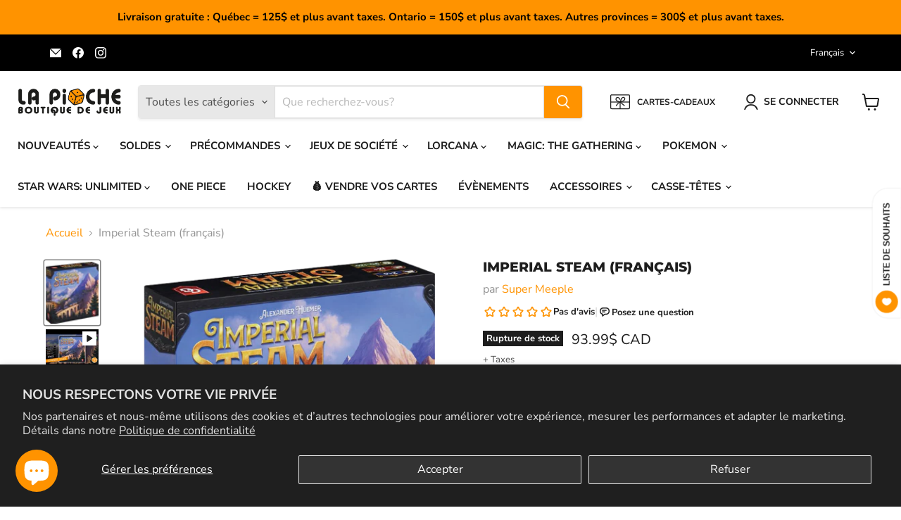

--- FILE ---
content_type: text/html; charset=utf-8
request_url: https://boutiquelapioche.com/collections/all/products/imperial-steam-francais-precommande-q1-2023?view=recently-viewed
body_size: 3473
content:






















  












<li
  class="productgrid--item  imagestyle--medium      productitem--emphasis  product-recently-viewed-card    show-actions--mobile"
  data-product-item
  data-product-quickshop-url="/products/imperial-steam-francais-precommande-q1-2023"
  
    data-recently-viewed-card
  
>
  <div class="productitem" data-product-item-content>
    
    
    
    

    

    

    <div class="productitem__container">
      <div class="product-recently-viewed-card-time" data-product-handle="imperial-steam-francais-precommande-q1-2023">
      <button
        class="product-recently-viewed-card-remove"
        aria-label="close"
        data-remove-recently-viewed
      >
        


                                                                      <svg class="icon-remove "    aria-hidden="true"    focusable="false"    role="presentation"    xmlns="http://www.w3.org/2000/svg" width="10" height="10" viewBox="0 0 10 10" xmlns="http://www.w3.org/2000/svg">      <path fill="currentColor" d="M6.08785659,5 L9.77469752,1.31315906 L8.68684094,0.225302476 L5,3.91214341 L1.31315906,0.225302476 L0.225302476,1.31315906 L3.91214341,5 L0.225302476,8.68684094 L1.31315906,9.77469752 L5,6.08785659 L8.68684094,9.77469752 L9.77469752,8.68684094 L6.08785659,5 Z"></path>    </svg>                                              

      </button>
    </div>
      <div class="gw-add-to-wishlist-product-card-placeholder" data-gw-product-id="7975857848534" data-gw-variant-id="43941098062038"></div>
      <div class="productitem__image-container">
        <a
          class="productitem--image-link"
          href="/products/imperial-steam-francais-precommande-q1-2023"
          aria-label="/products/imperial-steam-francais-precommande-q1-2023"
          tabindex="-1"
          data-product-page-link
        >
          <figure
            class="productitem--image"
            data-product-item-image
            
          >
            
              
                
                

  
    <noscript data-rimg-noscript>
      <img
        
          src="//boutiquelapioche.com/cdn/shop/products/hqdefault_9c7e4ce7-c7c1-411b-a449-9d2a3bd891d3_480x360.jpg?v=1673637769"
        

        alt=""
        data-rimg="noscript"
        srcset="//boutiquelapioche.com/cdn/shop/products/hqdefault_9c7e4ce7-c7c1-411b-a449-9d2a3bd891d3_480x360.jpg?v=1673637769 1x"
        class="productitem--image-alternate"
        
        
      >
    </noscript>
  

  <img
    
      src="//boutiquelapioche.com/cdn/shop/products/hqdefault_9c7e4ce7-c7c1-411b-a449-9d2a3bd891d3_480x360.jpg?v=1673637769"
    
    alt=""

    
      data-rimg="lazy"
      data-rimg-scale="1"
      data-rimg-template="//boutiquelapioche.com/cdn/shop/products/hqdefault_9c7e4ce7-c7c1-411b-a449-9d2a3bd891d3_{size}.jpg?v=1673637769"
      data-rimg-max="480x360"
      data-rimg-crop="false"
      
      srcset="data:image/svg+xml;utf8,<svg%20xmlns='http://www.w3.org/2000/svg'%20width='480'%20height='360'></svg>"
    

    class="productitem--image-alternate"
    
    
  >



  <div data-rimg-canvas></div>


              
              

  
    <noscript data-rimg-noscript>
      <img
        
          src="//boutiquelapioche.com/cdn/shop/products/SME-IMPER-001-Edited1_431x512.png?v=1674250907"
        

        alt=""
        data-rimg="noscript"
        srcset="//boutiquelapioche.com/cdn/shop/products/SME-IMPER-001-Edited1_431x512.png?v=1674250907 1x"
        class="productitem--image-primary"
        
        
      >
    </noscript>
  

  <img
    
      src="//boutiquelapioche.com/cdn/shop/products/SME-IMPER-001-Edited1_431x512.png?v=1674250907"
    
    alt=""

    
      data-rimg="lazy"
      data-rimg-scale="1"
      data-rimg-template="//boutiquelapioche.com/cdn/shop/products/SME-IMPER-001-Edited1_{size}.png?v=1674250907"
      data-rimg-max="431x512"
      data-rimg-crop="false"
      
      srcset="data:image/svg+xml;utf8,<svg%20xmlns='http://www.w3.org/2000/svg'%20width='431'%20height='512'></svg>"
    

    class="productitem--image-primary"
    
    
  >



  <div data-rimg-canvas></div>


            

            


























<span class="productitem__badge productitem__badge--soldout">
    Rupture de stock
  </span>
          </figure>
        </a>
      </div><div class="productitem--info">
        
          
        

        
          






























<div class="price productitem__price ">
  
    <div
      class="price__compare-at visible"
      data-price-compare-container
    >

      
        <span class="money price__original" data-price-original></span>
      
    </div>


    
      
      <div class="price__compare-at--hidden" data-compare-price-range-hidden>
        
          <span class="visually-hidden">Prix d&#39;origine</span>
          <span class="money price__compare-at--min" data-price-compare-min>
            93.99$ CAD
          </span>
          -
          <span class="visually-hidden">Prix d&#39;origine</span>
          <span class="money price__compare-at--max" data-price-compare-max>
            93.99$ CAD
          </span>
        
      </div>
      <div class="price__compare-at--hidden" data-compare-price-hidden>
        <span class="visually-hidden">Prix d&#39;origine</span>
        <span class="money price__compare-at--single" data-price-compare>
          
        </span>
      </div>
    
  

  <div class="price__current price__current--emphasize " data-price-container>

    

    
      
      93.99$ CAD
    
  </div>

  
    
    <div class="price__current--hidden" data-current-price-range-hidden>
      
        <span class="money price__current--min" data-price-min>93.99$ CAD</span>
        -
        <span class="money price__current--max" data-price-max>93.99$ CAD</span>
      
    </div>
    <div class="price__current--hidden" data-current-price-hidden>
      <span class="visually-hidden">Prix actuel</span>
      <span class="money" data-price>
        93.99$ CAD
      </span>
    </div>
  

  
    
    
    
    

    <div
      class="
        productitem__unit-price
        hidden
      "
      data-unit-price
    >
      <span class="productitem__total-quantity" data-total-quantity></span> | <span class="productitem__unit-price--amount money" data-unit-price-amount></span> / <span class="productitem__unit-price--measure" data-unit-price-measure></span>
    </div>
  

  
</div>


        

        <h2 class="productitem--title">
          <a href="/products/imperial-steam-francais-precommande-q1-2023" data-product-page-link>
            Imperial Steam (français)
          </a>
        </h2>

        
          
            <span class="productitem--vendor">
              <a href="/collections/vendors?q=Super%20Meeple" title="Super Meeple">Super Meeple</a>
            </span>
          
        

        

        
          
            <div class="productitem__stock-level">
              







<div class="product-stock-level-wrapper" >
  
    <span class="
  product-stock-level
  product-stock-level--none
  
">
      

      <span class="product-stock-level__text">
        
        <div class="product-stock-level__badge-text">
          
  
    
      Rupture de stock
    
  

        </div>
      </span>
    </span>
  
</div>

            </div>
          

          
            
          
        

        
          <div class="productitem--description">
            <p>INFORMATIONS



Auteur :

 Alexander Huemer



Artiste :

 Andreas Resch



Éditeur :

Super Meeple



Nombre de joueurs :
2 à 4


Âge :
12 ans et ...</p>

            
              <a
                href="/products/imperial-steam-francais-precommande-q1-2023"
                class="productitem--link"
                data-product-page-link
              >
                Afficher tous les détails
              </a>
            
          </div>
        
      </div>


<style>            
  .BIS_trigger {
  color: #ff9300;
  font-weight: bold;
  font-size:14px;
}</style>

 


    
        <a href="#" class="BIS_trigger" data-product-data="{&quot;id&quot;:7975857848534,&quot;title&quot;:&quot;Imperial Steam (français)&quot;,&quot;handle&quot;:&quot;imperial-steam-francais-precommande-q1-2023&quot;,&quot;description&quot;:&quot;\u003cp\u003e\u003cstrong\u003eINFORMATIONS\u003c\/strong\u003e\u003c\/p\u003e\n\u003ctable width=\&quot;100%\&quot;\u003e\n\u003ctbody\u003e\n\u003ctr\u003e\n\u003ctd style=\&quot;width: 27.7744%;\&quot;\u003e\u003cstrong\u003eAuteur :\u003c\/strong\u003e\u003c\/td\u003e\n\u003ctd style=\&quot;width: 66.2256%;\&quot;\u003e\n\u003cmeta charset=\&quot;utf-8\&quot;\u003e \u003ca title=\&quot;Alexander Huemer\&quot; href=\&quot;https:\/\/boardgamegeek.com\/boardgamedesigner\/80866\/alexander-huemer\&quot; class=\&quot;ng-binding\&quot; data-mce-fragment=\&quot;1\&quot; data-mce-href=\&quot;https:\/\/boardgamegeek.com\/boardgamedesigner\/80866\/alexander-huemer\&quot;\u003eAlexander Huemer\u003c\/a\u003e\u003cbr\u003e\n\u003c\/td\u003e\n\u003c\/tr\u003e\n\u003ctr\u003e\n\u003ctd style=\&quot;width: 27.7744%;\&quot;\u003e\u003cstrong\u003eArtiste :\u003c\/strong\u003e\u003c\/td\u003e\n\u003ctd style=\&quot;width: 66.2256%;\&quot;\u003e\n\u003cmeta charset=\&quot;utf-8\&quot;\u003e \u003ca title=\&quot;Andreas Resch\&quot; href=\&quot;https:\/\/boardgamegeek.com\/boardgameartist\/11898\/andreas-resch\&quot; class=\&quot;ng-binding\&quot; data-mce-fragment=\&quot;1\&quot; data-mce-href=\&quot;https:\/\/boardgamegeek.com\/boardgameartist\/11898\/andreas-resch\&quot;\u003eAndreas Resch\u003c\/a\u003e\u003cbr\u003e\n\u003c\/td\u003e\n\u003c\/tr\u003e\n\u003ctr\u003e\n\u003ctd style=\&quot;width: 27.7744%;\&quot;\u003e\u003cstrong\u003eÉditeur :\u003c\/strong\u003e\u003c\/td\u003e\n\u003ctd style=\&quot;width: 66.2256%;\&quot;\u003e\n\u003ca class=\&quot;ng-binding\&quot; href=\&quot;https:\/\/boardgamegeek.com\/boardgamepublisher\/29409\/super-meeple\&quot; data-mce-fragment=\&quot;1\&quot; data-mce-href=\&quot;https:\/\/boardgamegeek.com\/boardgamepublisher\/29409\/super-meeple\&quot; ng-href=\&quot;\/boardgamepublisher\/29409\/super-meeple\&quot;\u003eSuper Meeple\u003c\/a\u003e\u003cbr\u003e\n\u003c\/td\u003e\n\u003c\/tr\u003e\n\u003ctr\u003e\n\u003ctd style=\&quot;width: 27.7744%;\&quot;\u003e\u003cstrong\u003eNombre de joueurs :\u003c\/strong\u003e\u003c\/td\u003e\n\u003ctd style=\&quot;width: 66.2256%;\&quot;\u003e2 à 4\u003c\/td\u003e\n\u003c\/tr\u003e\n\u003ctr\u003e\n\u003ctd style=\&quot;width: 27.7744%;\&quot;\u003e\u003cb\u003eÂge :\u003c\/b\u003e\u003c\/td\u003e\n\u003ctd style=\&quot;width: 66.2256%;\&quot;\u003e12 ans et +\u003c\/td\u003e\n\u003c\/tr\u003e\n\u003ctr\u003e\n\u003ctd style=\&quot;width: 27.7744%;\&quot;\u003e\u003cb\u003eDurée :\u003c\/b\u003e\u003c\/td\u003e\n\u003ctd style=\&quot;width: 66.2256%;\&quot;\u003e120 minutes\u003c\/td\u003e\n\u003c\/tr\u003e\n\u003ctr\u003e\n\u003ctd style=\&quot;width: 27.7744%;\&quot;\u003e\u003cb\u003eLiens :\u003c\/b\u003e\u003c\/td\u003e\n\u003ctd style=\&quot;width: 66.2256%;\&quot;\u003e\n\u003cp\u003e\u003ca href=\&quot;https:\/\/boardgamegeek.com\/boardgame\/338760\/imperial-steam\&quot; target=\&quot;_blank\&quot;\u003eBoardGameGeek\u003c\/a\u003e (anglais)\u003c\/p\u003e\n\u003c\/td\u003e\n\u003c\/tr\u003e\n\u003c\/tbody\u003e\n\u003c\/table\u003e\n\u003cp\u003e\u003cstrong\u003eDESCRIPTION\u003c\/strong\u003e\u003c\/p\u003e\n\u003cp\u003e\u003cmeta charset=\&quot;utf-8\&quot;\u003eL’ère industrielle commence à prendre de l’ampleur. Vous avez besoin de plus de travailleurs pour vos usines, et vous avez aussi besoin de plus de travailleurs pour construire des voies ferrées afin d’élargir votre réseau ferroviaire. Cela, à son tour, vous permettra de livrer les marchandises de vos usines aux villes avec une forte demande. Mais n’oubliez pas de réserver des biens pour l’exécution de contrats publics rentables, parce que lorsque la connexion à Trieste est faite, votre valeur nette est tout ce qui compte.\u003cbr data-mce-fragment=\&quot;1\&quot;\u003e\u003cbr data-mce-fragment=\&quot;1\&quot;\u003eImperial Steam est un jeu économique et logistique hautement stratégique mais accessible qui vous voit prendre des décisions difficiles alors que vous gérez les opérations de votre entreprise tout en naviguant une concurrence féroce pour assurer votre victoire!\u003cbr data-mce-fragment=\&quot;1\&quot;\u003e\u003cbr data-mce-fragment=\&quot;1\&quot;\u003ePrincipales caractéristiques :\u003cbr data-mce-fragment=\&quot;1\&quot;\u003e\u003cbr data-mce-fragment=\&quot;1\&quot;\u003e-Planifiez, construisez et élargissez votre réseau ferroviaire\u003cbr data-mce-fragment=\&quot;1\&quot;\u003e-Embaucher et former des travailleurs, construire des usines, produire et livrer des marchandises\u003cbr data-mce-fragment=\&quot;1\&quot;\u003e-Améliorer vos locomotives pour transporter plus de marchandises et de passagers\u003cbr data-mce-fragment=\&quot;1\&quot;\u003e-Deux conditions de fin de partie uniques avec leurs propres étapes de pointage\u003cbr data-mce-fragment=\&quot;1\&quot;\u003e-Une merveilleuse expérience à deux joueurs d’Alexander Huemer, concepteur de Lignum\u003cbr\u003e\u003c\/p\u003e&quot;,&quot;published_at&quot;:&quot;2023-01-22T19:41:38-05:00&quot;,&quot;created_at&quot;:&quot;2023-01-13T14:22:22-05:00&quot;,&quot;vendor&quot;:&quot;Super Meeple&quot;,&quot;type&quot;:&quot;Jeux de société&quot;,&quot;tags&quot;:[&quot;Alexander Huemer&quot;,&quot;Andreas Resch&quot;,&quot;BLACK FRIDAY 2023&quot;,&quot;BLACK FRIDAY 2024&quot;,&quot;BOXINGDAY2023&quot;,&quot;BOXINGDAY2024&quot;,&quot;BOXINGDAY2025&quot;,&quot;Catégories_Stratégie&quot;,&quot;Catégories_Trains&quot;,&quot;Catégories_Économique&quot;,&quot;Complexité_Avancée&quot;,&quot;Coup de coeur&quot;,&quot;Durée_plus de 120 minutes&quot;,&quot;Langue_Anglais&quot;,&quot;Lion Rampant Imports&quot;,&quot;Mécaniques_Ramasser et livrer&quot;,&quot;Nombre de joueurs_2&quot;,&quot;Nombre de joueurs_3&quot;,&quot;Nombre de joueurs_4&quot;,&quot;promo20&quot;,&quot;VENTE AUTOMNALE 2023&quot;,&quot;VENTE ESTIVALE 2024&quot;,&quot;VENTE PRINTEMPS 2023&quot;,&quot;VENTEPRINTEMPS2024&quot;,&quot;Version_Boîtes de base seulement&quot;],&quot;price&quot;:9399,&quot;price_min&quot;:9399,&quot;price_max&quot;:9399,&quot;available&quot;:false,&quot;price_varies&quot;:false,&quot;compare_at_price&quot;:null,&quot;compare_at_price_min&quot;:0,&quot;compare_at_price_max&quot;:0,&quot;compare_at_price_varies&quot;:false,&quot;variants&quot;:[{&quot;id&quot;:43941098062038,&quot;title&quot;:&quot;Default Title&quot;,&quot;option1&quot;:&quot;Default Title&quot;,&quot;option2&quot;:null,&quot;option3&quot;:null,&quot;sku&quot;:&quot;SME-IMPER-001&quot;,&quot;requires_shipping&quot;:true,&quot;taxable&quot;:true,&quot;featured_image&quot;:null,&quot;available&quot;:false,&quot;name&quot;:&quot;Imperial Steam (français)&quot;,&quot;public_title&quot;:null,&quot;options&quot;:[&quot;Default Title&quot;],&quot;price&quot;:9399,&quot;weight&quot;:0,&quot;compare_at_price&quot;:null,&quot;inventory_management&quot;:&quot;shopify&quot;,&quot;barcode&quot;:&quot;3770023051088&quot;,&quot;requires_selling_plan&quot;:false,&quot;selling_plan_allocations&quot;:[]}],&quot;images&quot;:[&quot;\/\/boutiquelapioche.com\/cdn\/shop\/products\/SME-IMPER-001-Edited1.png?v=1674250907&quot;],&quot;featured_image&quot;:&quot;\/\/boutiquelapioche.com\/cdn\/shop\/products\/SME-IMPER-001-Edited1.png?v=1674250907&quot;,&quot;options&quot;:[&quot;Title&quot;],&quot;media&quot;:[{&quot;alt&quot;:null,&quot;id&quot;:31697888182486,&quot;position&quot;:1,&quot;preview_image&quot;:{&quot;aspect_ratio&quot;:0.842,&quot;height&quot;:512,&quot;width&quot;:431,&quot;src&quot;:&quot;\/\/boutiquelapioche.com\/cdn\/shop\/products\/SME-IMPER-001-Edited1.png?v=1674250907&quot;},&quot;aspect_ratio&quot;:0.842,&quot;height&quot;:512,&quot;media_type&quot;:&quot;image&quot;,&quot;src&quot;:&quot;\/\/boutiquelapioche.com\/cdn\/shop\/products\/SME-IMPER-001-Edited1.png?v=1674250907&quot;,&quot;width&quot;:431},{&quot;alt&quot;:null,&quot;id&quot;:31668245922006,&quot;position&quot;:2,&quot;preview_image&quot;:{&quot;aspect_ratio&quot;:1.333,&quot;height&quot;:360,&quot;width&quot;:480,&quot;src&quot;:&quot;\/\/boutiquelapioche.com\/cdn\/shop\/products\/hqdefault_9c7e4ce7-c7c1-411b-a449-9d2a3bd891d3.jpg?v=1673637769&quot;},&quot;aspect_ratio&quot;:1.77,&quot;external_id&quot;:&quot;K13osKNbKgg&quot;,&quot;host&quot;:&quot;youtube&quot;,&quot;media_type&quot;:&quot;external_video&quot;}],&quot;requires_selling_plan&quot;:false,&quot;selling_plan_groups&quot;:[],&quot;content&quot;:&quot;\u003cp\u003e\u003cstrong\u003eINFORMATIONS\u003c\/strong\u003e\u003c\/p\u003e\n\u003ctable width=\&quot;100%\&quot;\u003e\n\u003ctbody\u003e\n\u003ctr\u003e\n\u003ctd style=\&quot;width: 27.7744%;\&quot;\u003e\u003cstrong\u003eAuteur :\u003c\/strong\u003e\u003c\/td\u003e\n\u003ctd style=\&quot;width: 66.2256%;\&quot;\u003e\n\u003cmeta charset=\&quot;utf-8\&quot;\u003e \u003ca title=\&quot;Alexander Huemer\&quot; href=\&quot;https:\/\/boardgamegeek.com\/boardgamedesigner\/80866\/alexander-huemer\&quot; class=\&quot;ng-binding\&quot; data-mce-fragment=\&quot;1\&quot; data-mce-href=\&quot;https:\/\/boardgamegeek.com\/boardgamedesigner\/80866\/alexander-huemer\&quot;\u003eAlexander Huemer\u003c\/a\u003e\u003cbr\u003e\n\u003c\/td\u003e\n\u003c\/tr\u003e\n\u003ctr\u003e\n\u003ctd style=\&quot;width: 27.7744%;\&quot;\u003e\u003cstrong\u003eArtiste :\u003c\/strong\u003e\u003c\/td\u003e\n\u003ctd style=\&quot;width: 66.2256%;\&quot;\u003e\n\u003cmeta charset=\&quot;utf-8\&quot;\u003e \u003ca title=\&quot;Andreas Resch\&quot; href=\&quot;https:\/\/boardgamegeek.com\/boardgameartist\/11898\/andreas-resch\&quot; class=\&quot;ng-binding\&quot; data-mce-fragment=\&quot;1\&quot; data-mce-href=\&quot;https:\/\/boardgamegeek.com\/boardgameartist\/11898\/andreas-resch\&quot;\u003eAndreas Resch\u003c\/a\u003e\u003cbr\u003e\n\u003c\/td\u003e\n\u003c\/tr\u003e\n\u003ctr\u003e\n\u003ctd style=\&quot;width: 27.7744%;\&quot;\u003e\u003cstrong\u003eÉditeur :\u003c\/strong\u003e\u003c\/td\u003e\n\u003ctd style=\&quot;width: 66.2256%;\&quot;\u003e\n\u003ca class=\&quot;ng-binding\&quot; href=\&quot;https:\/\/boardgamegeek.com\/boardgamepublisher\/29409\/super-meeple\&quot; data-mce-fragment=\&quot;1\&quot; data-mce-href=\&quot;https:\/\/boardgamegeek.com\/boardgamepublisher\/29409\/super-meeple\&quot; ng-href=\&quot;\/boardgamepublisher\/29409\/super-meeple\&quot;\u003eSuper Meeple\u003c\/a\u003e\u003cbr\u003e\n\u003c\/td\u003e\n\u003c\/tr\u003e\n\u003ctr\u003e\n\u003ctd style=\&quot;width: 27.7744%;\&quot;\u003e\u003cstrong\u003eNombre de joueurs :\u003c\/strong\u003e\u003c\/td\u003e\n\u003ctd style=\&quot;width: 66.2256%;\&quot;\u003e2 à 4\u003c\/td\u003e\n\u003c\/tr\u003e\n\u003ctr\u003e\n\u003ctd style=\&quot;width: 27.7744%;\&quot;\u003e\u003cb\u003eÂge :\u003c\/b\u003e\u003c\/td\u003e\n\u003ctd style=\&quot;width: 66.2256%;\&quot;\u003e12 ans et +\u003c\/td\u003e\n\u003c\/tr\u003e\n\u003ctr\u003e\n\u003ctd style=\&quot;width: 27.7744%;\&quot;\u003e\u003cb\u003eDurée :\u003c\/b\u003e\u003c\/td\u003e\n\u003ctd style=\&quot;width: 66.2256%;\&quot;\u003e120 minutes\u003c\/td\u003e\n\u003c\/tr\u003e\n\u003ctr\u003e\n\u003ctd style=\&quot;width: 27.7744%;\&quot;\u003e\u003cb\u003eLiens :\u003c\/b\u003e\u003c\/td\u003e\n\u003ctd style=\&quot;width: 66.2256%;\&quot;\u003e\n\u003cp\u003e\u003ca href=\&quot;https:\/\/boardgamegeek.com\/boardgame\/338760\/imperial-steam\&quot; target=\&quot;_blank\&quot;\u003eBoardGameGeek\u003c\/a\u003e (anglais)\u003c\/p\u003e\n\u003c\/td\u003e\n\u003c\/tr\u003e\n\u003c\/tbody\u003e\n\u003c\/table\u003e\n\u003cp\u003e\u003cstrong\u003eDESCRIPTION\u003c\/strong\u003e\u003c\/p\u003e\n\u003cp\u003e\u003cmeta charset=\&quot;utf-8\&quot;\u003eL’ère industrielle commence à prendre de l’ampleur. Vous avez besoin de plus de travailleurs pour vos usines, et vous avez aussi besoin de plus de travailleurs pour construire des voies ferrées afin d’élargir votre réseau ferroviaire. Cela, à son tour, vous permettra de livrer les marchandises de vos usines aux villes avec une forte demande. Mais n’oubliez pas de réserver des biens pour l’exécution de contrats publics rentables, parce que lorsque la connexion à Trieste est faite, votre valeur nette est tout ce qui compte.\u003cbr data-mce-fragment=\&quot;1\&quot;\u003e\u003cbr data-mce-fragment=\&quot;1\&quot;\u003eImperial Steam est un jeu économique et logistique hautement stratégique mais accessible qui vous voit prendre des décisions difficiles alors que vous gérez les opérations de votre entreprise tout en naviguant une concurrence féroce pour assurer votre victoire!\u003cbr data-mce-fragment=\&quot;1\&quot;\u003e\u003cbr data-mce-fragment=\&quot;1\&quot;\u003ePrincipales caractéristiques :\u003cbr data-mce-fragment=\&quot;1\&quot;\u003e\u003cbr data-mce-fragment=\&quot;1\&quot;\u003e-Planifiez, construisez et élargissez votre réseau ferroviaire\u003cbr data-mce-fragment=\&quot;1\&quot;\u003e-Embaucher et former des travailleurs, construire des usines, produire et livrer des marchandises\u003cbr data-mce-fragment=\&quot;1\&quot;\u003e-Améliorer vos locomotives pour transporter plus de marchandises et de passagers\u003cbr data-mce-fragment=\&quot;1\&quot;\u003e-Deux conditions de fin de partie uniques avec leurs propres étapes de pointage\u003cbr data-mce-fragment=\&quot;1\&quot;\u003e-Une merveilleuse expérience à deux joueurs d’Alexander Huemer, concepteur de Lignum\u003cbr\u003e\u003c\/p\u003e&quot;}">
          
              NOTIFIEZ-MOI DU RETOUR
          
        </a>
    

      
    </div>
  </div>

  
    <script type="application/json" data-quick-buy-settings>
      {
        "cart_redirection": false,
        "money_format": "{{amount}}$ CAD"
      }
    </script>
  
</li>


--- FILE ---
content_type: text/javascript; charset=utf-8
request_url: https://boutiquelapioche.com/products/imperial-steam-francais-precommande-q1-2023.js
body_size: 1678
content:
{"id":7975857848534,"title":"Imperial Steam (français)","handle":"imperial-steam-francais-precommande-q1-2023","description":"\u003cp\u003e\u003cstrong\u003eINFORMATIONS\u003c\/strong\u003e\u003c\/p\u003e\n\u003ctable width=\"100%\"\u003e\n\u003ctbody\u003e\n\u003ctr\u003e\n\u003ctd style=\"width: 27.7744%;\"\u003e\u003cstrong\u003eAuteur :\u003c\/strong\u003e\u003c\/td\u003e\n\u003ctd style=\"width: 66.2256%;\"\u003e\n\u003cmeta charset=\"utf-8\"\u003e \u003ca title=\"Alexander Huemer\" href=\"https:\/\/boardgamegeek.com\/boardgamedesigner\/80866\/alexander-huemer\" class=\"ng-binding\" data-mce-fragment=\"1\" data-mce-href=\"https:\/\/boardgamegeek.com\/boardgamedesigner\/80866\/alexander-huemer\"\u003eAlexander Huemer\u003c\/a\u003e\u003cbr\u003e\n\u003c\/td\u003e\n\u003c\/tr\u003e\n\u003ctr\u003e\n\u003ctd style=\"width: 27.7744%;\"\u003e\u003cstrong\u003eArtiste :\u003c\/strong\u003e\u003c\/td\u003e\n\u003ctd style=\"width: 66.2256%;\"\u003e\n\u003cmeta charset=\"utf-8\"\u003e \u003ca title=\"Andreas Resch\" href=\"https:\/\/boardgamegeek.com\/boardgameartist\/11898\/andreas-resch\" class=\"ng-binding\" data-mce-fragment=\"1\" data-mce-href=\"https:\/\/boardgamegeek.com\/boardgameartist\/11898\/andreas-resch\"\u003eAndreas Resch\u003c\/a\u003e\u003cbr\u003e\n\u003c\/td\u003e\n\u003c\/tr\u003e\n\u003ctr\u003e\n\u003ctd style=\"width: 27.7744%;\"\u003e\u003cstrong\u003eÉditeur :\u003c\/strong\u003e\u003c\/td\u003e\n\u003ctd style=\"width: 66.2256%;\"\u003e\n\u003ca class=\"ng-binding\" href=\"https:\/\/boardgamegeek.com\/boardgamepublisher\/29409\/super-meeple\" data-mce-fragment=\"1\" data-mce-href=\"https:\/\/boardgamegeek.com\/boardgamepublisher\/29409\/super-meeple\" ng-href=\"\/boardgamepublisher\/29409\/super-meeple\"\u003eSuper Meeple\u003c\/a\u003e\u003cbr\u003e\n\u003c\/td\u003e\n\u003c\/tr\u003e\n\u003ctr\u003e\n\u003ctd style=\"width: 27.7744%;\"\u003e\u003cstrong\u003eNombre de joueurs :\u003c\/strong\u003e\u003c\/td\u003e\n\u003ctd style=\"width: 66.2256%;\"\u003e2 à 4\u003c\/td\u003e\n\u003c\/tr\u003e\n\u003ctr\u003e\n\u003ctd style=\"width: 27.7744%;\"\u003e\u003cb\u003eÂge :\u003c\/b\u003e\u003c\/td\u003e\n\u003ctd style=\"width: 66.2256%;\"\u003e12 ans et +\u003c\/td\u003e\n\u003c\/tr\u003e\n\u003ctr\u003e\n\u003ctd style=\"width: 27.7744%;\"\u003e\u003cb\u003eDurée :\u003c\/b\u003e\u003c\/td\u003e\n\u003ctd style=\"width: 66.2256%;\"\u003e120 minutes\u003c\/td\u003e\n\u003c\/tr\u003e\n\u003ctr\u003e\n\u003ctd style=\"width: 27.7744%;\"\u003e\u003cb\u003eLiens :\u003c\/b\u003e\u003c\/td\u003e\n\u003ctd style=\"width: 66.2256%;\"\u003e\n\u003cp\u003e\u003ca href=\"https:\/\/boardgamegeek.com\/boardgame\/338760\/imperial-steam\" target=\"_blank\"\u003eBoardGameGeek\u003c\/a\u003e (anglais)\u003c\/p\u003e\n\u003c\/td\u003e\n\u003c\/tr\u003e\n\u003c\/tbody\u003e\n\u003c\/table\u003e\n\u003cp\u003e\u003cstrong\u003eDESCRIPTION\u003c\/strong\u003e\u003c\/p\u003e\n\u003cp\u003e\u003cmeta charset=\"utf-8\"\u003eL’ère industrielle commence à prendre de l’ampleur. Vous avez besoin de plus de travailleurs pour vos usines, et vous avez aussi besoin de plus de travailleurs pour construire des voies ferrées afin d’élargir votre réseau ferroviaire. Cela, à son tour, vous permettra de livrer les marchandises de vos usines aux villes avec une forte demande. Mais n’oubliez pas de réserver des biens pour l’exécution de contrats publics rentables, parce que lorsque la connexion à Trieste est faite, votre valeur nette est tout ce qui compte.\u003cbr data-mce-fragment=\"1\"\u003e\u003cbr data-mce-fragment=\"1\"\u003eImperial Steam est un jeu économique et logistique hautement stratégique mais accessible qui vous voit prendre des décisions difficiles alors que vous gérez les opérations de votre entreprise tout en naviguant une concurrence féroce pour assurer votre victoire!\u003cbr data-mce-fragment=\"1\"\u003e\u003cbr data-mce-fragment=\"1\"\u003ePrincipales caractéristiques :\u003cbr data-mce-fragment=\"1\"\u003e\u003cbr data-mce-fragment=\"1\"\u003e-Planifiez, construisez et élargissez votre réseau ferroviaire\u003cbr data-mce-fragment=\"1\"\u003e-Embaucher et former des travailleurs, construire des usines, produire et livrer des marchandises\u003cbr data-mce-fragment=\"1\"\u003e-Améliorer vos locomotives pour transporter plus de marchandises et de passagers\u003cbr data-mce-fragment=\"1\"\u003e-Deux conditions de fin de partie uniques avec leurs propres étapes de pointage\u003cbr data-mce-fragment=\"1\"\u003e-Une merveilleuse expérience à deux joueurs d’Alexander Huemer, concepteur de Lignum\u003cbr\u003e\u003c\/p\u003e","published_at":"2023-01-22T19:41:38-05:00","created_at":"2023-01-13T14:22:22-05:00","vendor":"Super Meeple","type":"Jeux de société","tags":["Alexander Huemer","Andreas Resch","BLACK FRIDAY 2023","BLACK FRIDAY 2024","BOXINGDAY2023","BOXINGDAY2024","BOXINGDAY2025","Catégories_Stratégie","Catégories_Trains","Catégories_Économique","Complexité_Avancée","Coup de coeur","Durée_plus de 120 minutes","Langue_Anglais","Lion Rampant Imports","Mécaniques_Ramasser et livrer","Nombre de joueurs_2","Nombre de joueurs_3","Nombre de joueurs_4","promo20","VENTE AUTOMNALE 2023","VENTE ESTIVALE 2024","VENTE PRINTEMPS 2023","VENTEPRINTEMPS2024","Version_Boîtes de base seulement"],"price":9399,"price_min":9399,"price_max":9399,"available":false,"price_varies":false,"compare_at_price":null,"compare_at_price_min":0,"compare_at_price_max":0,"compare_at_price_varies":false,"variants":[{"id":43941098062038,"title":"Default Title","option1":"Default Title","option2":null,"option3":null,"sku":"SME-IMPER-001","requires_shipping":true,"taxable":true,"featured_image":null,"available":false,"name":"Imperial Steam (français)","public_title":null,"options":["Default Title"],"price":9399,"weight":0,"compare_at_price":null,"inventory_management":"shopify","barcode":"3770023051088","requires_selling_plan":false,"selling_plan_allocations":[]}],"images":["\/\/cdn.shopify.com\/s\/files\/1\/0592\/0112\/6585\/products\/SME-IMPER-001-Edited1.png?v=1674250907"],"featured_image":"\/\/cdn.shopify.com\/s\/files\/1\/0592\/0112\/6585\/products\/SME-IMPER-001-Edited1.png?v=1674250907","options":[{"name":"Title","position":1,"values":["Default Title"]}],"url":"\/products\/imperial-steam-francais-precommande-q1-2023","media":[{"alt":null,"id":31697888182486,"position":1,"preview_image":{"aspect_ratio":0.842,"height":512,"width":431,"src":"https:\/\/cdn.shopify.com\/s\/files\/1\/0592\/0112\/6585\/products\/SME-IMPER-001-Edited1.png?v=1674250907"},"aspect_ratio":0.842,"height":512,"media_type":"image","src":"https:\/\/cdn.shopify.com\/s\/files\/1\/0592\/0112\/6585\/products\/SME-IMPER-001-Edited1.png?v=1674250907","width":431},{"alt":null,"id":31668245922006,"position":2,"preview_image":{"aspect_ratio":1.333,"height":360,"width":480,"src":"https:\/\/cdn.shopify.com\/s\/files\/1\/0592\/0112\/6585\/products\/hqdefault_9c7e4ce7-c7c1-411b-a449-9d2a3bd891d3.jpg?v=1673637769"},"aspect_ratio":1.77,"external_id":"K13osKNbKgg","host":"youtube","media_type":"external_video"}],"requires_selling_plan":false,"selling_plan_groups":[]}